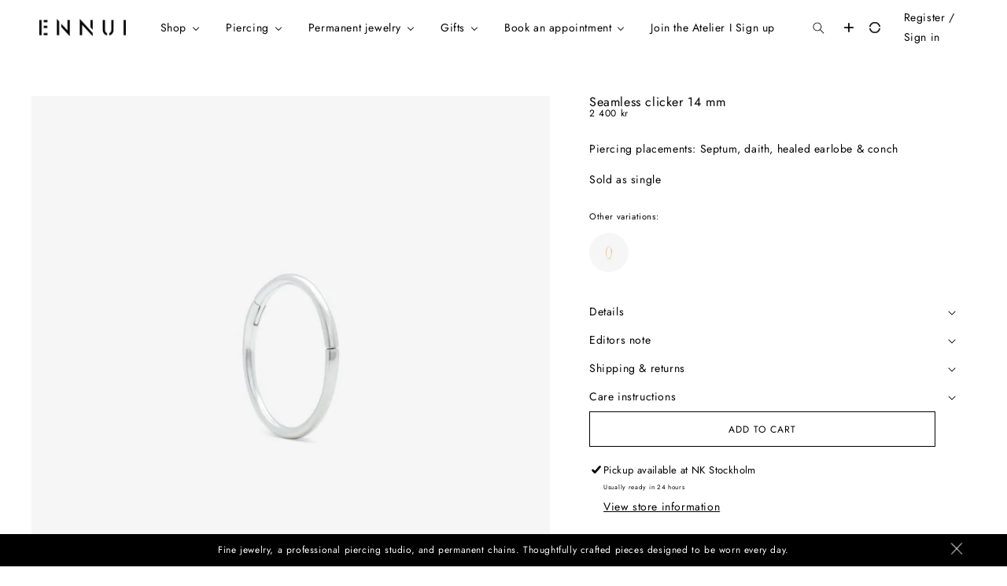

--- FILE ---
content_type: text/css
request_url: https://ennuiatelier.com/cdn/shop/t/59/assets/section-product-recommendations.css?v=105912997072295646661692822525
body_size: -810
content:
.product-recommendations {
  display: block;
}

@media screen and (max-width: 749px) {
  .product-recommendations {
    padding-right: 2rem;
    padding-left: 2rem;
  }
}

.product-recommendations__heading {
  margin: 0 0 0 2rem;
}


--- FILE ---
content_type: text/css
request_url: https://ennuiatelier.com/cdn/shop/t/59/assets/buddha-mega-menu-overrides.css?v=16645327802967715791725206117
body_size: -371
content:
.horizontal-mega-menu ul.mm-submenu,.horizontal-mega-menu ul.mm-submenu li,.horizontal-mega-menu ul.mm-submenu li.mm-contact-column span,.horizontal-mega-menu ul.mm-submenu li a,.horizontal-mega-menu ul.mm-submenu li a span,.horizontal-mega-menu ul.mm-submenu li.fa,.horizontal-mega-menu ul.mm-submenu.tree li:hover>a[data-href=no-link],.horizontal-mega-menu ul.mm-submenu.tree li.mega-hover>a[data-href=no-link],.horizontal-mega-menu ul.mm-submenu.tabbed>li.tab-opened>a[data-href=no-link],.horizontal-mega-menu ul.mm-submenu li a[data-href=no-link]:hover,ul.mm-submenu.simple>li .mm-list-name>span>span,.vertical-mega-menu>.buddha-menu-item>.mm-submenu .mm-title{font-family:Futura,sans-serif!important;letter-spacing:0!important;font-weight:400!important;font-size:1.4rem!important;color:#000!important}.vertical-mega-menu .buddha-menu-item>a>.mm-title{padding:0!important}.horizontal-mega-menu>li.buddha-menu-item ul.mm-submenu.tree,.horizontal-mega-menu>li.buddha-menu-item ul.mm-submenu.tree>li:first-child,.horizontal-mega-menu>li.buddha-menu-item ul.mm-submenu.tree>li:last-child,.horizontal-mega-menu>li.buddha-menu-item>ul.mm-contact,.horizontal-mega-menu>li.buddha-menu-item>ul.mm-contact>li.mm-contact-column,.horizontal-mega-menu>li.buddha-menu-item>ul.mm-submenu,.horizontal-mega-menu>li.buddha-menu-item>ul.mm-submenu.tree>li>ul.mm-submenu.tree{border-radius:0!important}.mm-arrow-icon .bar-one,.mm-arrow-icon .bar-two{border-radius:0!important}
/*# sourceMappingURL=/cdn/shop/t/59/assets/buddha-mega-menu-overrides.css.map?v=16645327802967715791725206117 */
